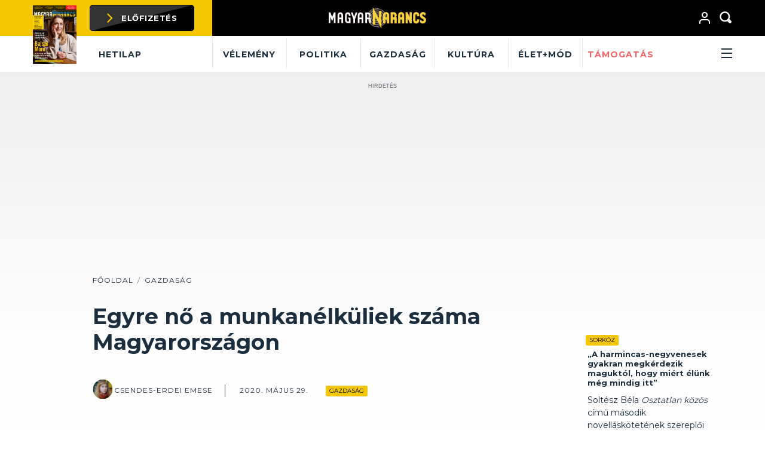

--- FILE ---
content_type: text/html; charset=UTF-8
request_url: https://magyarnarancs.hu/gazdasag/egyre-no-a-munkanelkuliek-szama-magyarorszagon-130262
body_size: 21229
content:

<!DOCTYPE html PUBLIC "-//W3C//DTD XHTML 1.0 Transitional//EN" "http://www.w3.org/TR/xhtml1/DTD/xhtml1-transitional.dtd">
<html xmlns="http://www.w3.org/1999/xhtml" xml:lang="hu">
<head>   

    <!-- Global site tag (gtag.js) - Google Analytics -->

    <script>
        window.dataLayer = window.dataLayer || [];
        function gtag(){dataLayer.push(arguments);}
        gtag('consent', 'default', {
            'ad_user_data': 'denied',
            'ad_personalization': 'denied',
            'ad_storage': 'denied',
            'analytics_storage': 'denied',
            'wait_for_update': 500,
        });
        gtag('js', new Date());
        gtag('config', 'G-67ZTPJWKTH');
    </script>

    <script>
        window.need_consent = window.need_consent || [];

        window.need_consent.push({
            script: function() {
            gtag('consent', 'update', {
                ad_user_data: 'granted',
                ad_personalization: 'granted',
                ad_storage: 'granted',
                analytics_storage: 'granted'
            });
            }
        });

        window.need_consent.push({
            attr: [
            {
                key: 'async',
                value: true
            },
            {
                key: 'src',
                value: 'https://www.googletagmanager.com/gtag/js?id=G-67ZTPJWKTH'
            }
            ]
        });

    </script>

    <!-- Google Tag Manager -->
    <script>(function(w,d,s,l,i){w[l]=w[l]||[];w[l].push({'gtm.start':
    new Date().getTime(),event:'gtm.js'});var f=d.getElementsByTagName(s)[0],
    j=d.createElement(s),dl=l!='dataLayer'?'&l='+l:'';j.async=true;j.src=
    'https://www.googletagmanager.com/gtm.js?id='+i+dl;f.parentNode.insertBefore(j,f);
    })(window,document,'script','dataLayer','GTM-MQHDNWG');</script>
    <!-- End Google Tag Manager -->

    <title>Egyre nő a munkan&eacute;lk&uuml;liek sz&aacute;ma Magyarorsz&aacute;gon | Magyar Narancs</title>
<meta charset="utf-8" >
<meta name="robots" content="index, follow, max-image-preview:large" >
<meta name="title" content="Egyre nő a munkan&eacute;lk&uuml;liek sz&aacute;ma Magyarorsz&aacute;gon | Magyar Narancs" >
<meta name="keywords" content="munkan&eacute;lk&uuml;lis&eacute;g" >
<meta name="description" content="Mi lesz azzal a 428 ezer emberrel, akinek nincs &aacute;ll&aacute;sa?" >
<meta property="og:title" content="Egyre nő a munkan&eacute;lk&uuml;liek sz&aacute;ma Magyarorsz&aacute;gon" >
<meta property="og:description" content="Mi lesz azzal a 428 ezer emberrel, akinek nincs &aacute;ll&aacute;sa?" >
<meta property="og:image" content="https://magyarnarancs.hu/data/generated/articles/130/1302/article-130262/munkanelkuliek_top_story_lead_focuspointcut_600100010x314100010.png" >
<meta property="og:site_name" content="Magyarnarancs.hu" >
<meta property="og:type" content="article" >
<meta property="og:url" content="https://magyarnarancs.hu/gazdasag/egyre-no-a-munkanelkuliek-szama-magyarorszagon-130262" >
<meta name="author" content="Csendes-Erdei Emese" >
<meta property="article:published_time" content="2020-05-29T19:00:00+02:00" >
<meta name="twitter:card" content="summary" >
<meta name="twitter:url" content="https://magyarnarancs.hu/gazdasag/egyre-no-a-munkanelkuliek-szama-magyarorszagon-130262" >
<meta name="twitter:title" content="Egyre nő a munkan&amp;eacute;lk&amp;uuml;liek sz&amp;aacute;ma Magyarorsz&amp;aacute;gon" >
<meta name="twitter:description" content="Mi lesz azzal a 428 ezer emberrel, akinek nincs &amp;aacute;ll&amp;aacute;sa?" >
<meta property="twitter:image" content="https://magyarnarancs.hu/data/generated/articles/130/1302/article-130262/munkanelkuliek_top_story_lead_fill_300x300.png?key=ZGI3ZDEwZDVlNmVmNTVmNDQ1NzQzOWZkNGMxNWE4MjI3ZjQ0NDBlMGRjZWExOGM1ZjEyMmQzYThlNGU4OThjYw==" >


    <meta http-equiv="content-type" content="text/html; charset=utf-8" />
    <meta name="viewport" content="width=device-width, initial-scale=1" />
    <meta http-equiv="X-UA-Compatible" content="IE=Edge" />

    <link rel="shortcut icon" href="/static/frontend/imgs/favicon.png" type="image/png" />

    <link rel="stylesheet" href="/static/frontend/css/custom-bootstrap.css?t=1764531300" />

    <link rel="stylesheet" type="text/css" href="/static/frontend/css/focuspoint.css?t=1764531300" />
    <link rel="stylesheet" type="text/css" href="/static/frontend/css/focuspoint-demo.css?t=1764531300" />

    <link rel="stylesheet" type="text/css" href="/static/css/site.css?t=1764531300" />
    <link rel="stylesheet" type="text/css" href="/static/frontend/css/font-awesome.css?t=1764531300" />

    <link rel="stylesheet" type="text/css" href="/static/js/flatpickr/dist/flatpickr.min.css?t=1764531300" />

            <link rel="canonical" href="https://magyarnarancs.hu/gazdasag/egyre-no-a-munkanelkuliek-szama-magyarorszagon-130262">
    
    <meta name="google-signin-client_id" content="494347759649-scprojqv4dapevn2cos8ipjr4trlemdf.apps.googleusercontent.com">

        <link type="text/css" href="/static/admin/plugins/focuspoint/focuspoint.css?t=1764531300" rel="stylesheet" />
    <link type="text/css" href="/static/admin/plugins/focuspoint/focuspoint-editor.css?t=1764531300" rel="stylesheet" />
            <link rel="stylesheet" type="text/css" href="/static/css/article.css?t=1764531300" />
        <!--[if lt IE 9]>
    <script type="text/javascript" src="http://html5shiv.googlecode.com/svn/trunk/html5.js"></script>
    <![endif]-->

    <link href="//cdn-images.mailchimp.com/embedcode/classic-10_7.css" rel="stylesheet" type="text/css">
    <style type="text/css">
      #mc_embed_signup{
        background:#fff;
        clear: left;
        font: 14px Helvetica, Arial, sans-serif;
        width: 300px;
      }

      #mc_embed_signup #mc-embedded-subscribe {
          color: #1C2E3D;
          background-color: #F5C701;
          border-color: #F5C701;
          font-weight: bold;
      }

      #mc_embed_signup #mc-embedded-subscribe:hover,
      #mc_embed_signup #mc-embedded-subscribe:focus {
          background-color: #c29e01;
          border-color: #c29e01;
      }
    </style>

    <script type="text/javascript">
      function getDevice() {
        let device;
        const userAgent = navigator.userAgent.toLowerCase();
        const isTablet = /(ipad|tablet|(android(?!.*mobile))|(windows(?!.*phone)(.*touch))|kindle|playbook|silk|(puffin(?!.*(IP|AP|WP))))/.test(userAgent);
        const isMobile = /iPhone|iPad|iPod|Android/i.test(userAgent);

        if(isMobile) {
            device = 'mobile';
        }

        /* if(isTablet) { // egyelőre csak mobil és desktop kell
            device='tablet';
        }*/

        if(/*!isTablet &&*/ !isMobile) {
            device = 'desktop';
        }

        return device;
    }

    window.device_type = getDevice();

    var description_view = false;
    var s = window.location.search.replace('?','');
    s = s.split('&');

    for(let i = 0;i<s.length;i++) {
        if(s[i].indexOf('adsDescription=') >=0) { 
            description_view = true;
            break;
        }
    }

    if(description_view) {
       document.head.insertAdjacentHTML("beforeend", `<style>
            .adsDescription{
                position: relative;
                background: #75e1e1;
                text-align: center;
                padding: 20px;
                margin-bottom: 20px;
                font-size: 16px;
            }
            .adsDescription span {
                position: absolute;
                top: 0;
                left: 0;
                background: white;
                padding: 5px;
                font-weight: bold;
                text-align: left;
            }
        </style>`);
    }

    window.GenerateEmbed = function(text, item) {
      if(!description_view) {
        document.write(text);
      } else {

        let banner = document.getElementById(item);

        var org_html = text.replace(/[\u00A0-\u9999<>\&]/g, function(i) {
          return '&#'+i.charCodeAt(0)+';';
        });
        
        var outer_html = '<div class="adsDescription">';
        var mt = 0;

        if(banner.parentElement.dataset.id && banner.parentElement.dataset.id.length > 0) {
          outer_html += '<span>ID: '+banner.parentElement.dataset.id;
          mt += 20;
        }

        outer_html += '</span>';
        outer_html += '<div style="margin-top: '+mt+'px; overflow: hidden; word-break: break-word;">'+org_html+'</div>';

        if(banner.parentElement.dataset.description) {
            outer_html += '<div style="text-align: left; margin: 30px -10px -10px; background: white; padding: 10px;">'+decodeURIComponent(atob(banner.dataset.description))+'</div>';
        }

        outer_html += '</div>';

        banner.parentElement.outerHTML = outer_html;
      }
    }

    </script>
    
    <!-- InMobi Choice. Consent Manager Tag v3.0 (for TCF 2.2) -->
<script type="text/javascript" async=true>
(function() {
 var host = 'magyarnarancs.hu';
 var element = document.createElement('script');
 var firstScript = document.getElementsByTagName('script')[0];
 var url = 'https://cmp.inmobi.com'
 .concat('/choice/', '2CFJPrqDGZcGN', '/', host, '/choice.js?tag_version=V3');
 var uspTries = 0;
 var uspTriesLimit = 3;
 element.async = true;
 element.type = 'text/javascript';
 element.src = url;
 firstScript.parentNode.insertBefore(element, firstScript);
 function makeStub() {
 var TCF_LOCATOR_NAME = '__tcfapiLocator';
 var queue = [];
 var win = window;
 var cmpFrame;
 function addFrame() {
 var doc = win.document;
 var otherCMP = !!(win.frames[TCF_LOCATOR_NAME]);
 if (!otherCMP) {
 if (doc.body) {
 var iframe = doc.createElement('iframe');
 iframe.style.cssText = 'display:none';
 iframe.name = TCF_LOCATOR_NAME;
 doc.body.appendChild(iframe);
 } else {
 setTimeout(addFrame, 5);
 }
 }
 return !otherCMP;
 }
 function tcfAPIHandler() {
 var gdprApplies;
 var args = arguments;
 if (!args.length) {
 return queue;
 } else if (args[0] === 'setGdprApplies') {
 if (
 args.length > 3 &&
 args[2] === 2 &&
 typeof args[3] === 'boolean'
 ) {
 gdprApplies = args[3];
 if (typeof args[2] === 'function') {
 args[2]('set', true);
 }
 }
 } else if (args[0] === 'ping') {
 var retr = {
 gdprApplies: gdprApplies,
 cmpLoaded: false,
 cmpStatus: 'stub'
 };
 if (typeof args[2] === 'function') {
 args[2](retr);
 }
 } else {
 if(args[0] === 'init' && typeof args[3] === 'object') {
 args[3] = Object.assign(args[3], { tag_version: 'V3' });
 }
 queue.push(args);
 }
 }
 function postMessageEventHandler(event) {
 var msgIsString = typeof event.data === 'string';
 var json = {};
 try {
 if (msgIsString) {
 json = JSON.parse(event.data);
 } else {
 json = event.data;
 }
 } catch (ignore) {}
 var payload = json.__tcfapiCall;
 if (payload) {
 window.__tcfapi(
 payload.command,
 payload.version,
 function(retValue, success) {
 var returnMsg = {
 __tcfapiReturn: {
 returnValue: retValue,
 success: success,
 callId: payload.callId
 }
 };
 if (msgIsString) {
 returnMsg = JSON.stringify(returnMsg);
 }
 if (event && event.source && event.source.postMessage) {
 event.source.postMessage(returnMsg, '*');
 }
 },
 payload.parameter
 );
 }
 }
 while (win) {
 try {
 if (win.frames[TCF_LOCATOR_NAME]) {
 cmpFrame = win;
 break;
 }
 } catch (ignore) {}
 if (win === window.top) {
 break;
 }
 win = win.parent;
 }
 if (!cmpFrame) {
 addFrame();
 win.__tcfapi = tcfAPIHandler;
 win.addEventListener('message', postMessageEventHandler, false);
 }
 };
 makeStub();
 function makeGppStub() {
 const CMP_ID = 10;
 const SUPPORTED_APIS = [
 '2:tcfeuv2',
 '6:uspv1',
 '7:usnatv1',
 '8:usca',
 '9:usvav1',
 '10:uscov1',
 '11:usutv1',
 '12:usctv1'
 ];
 window.__gpp_addFrame = function (n) {
 if (!window.frames[n]) {
 if (document.body) {
 var i = document.createElement("iframe");
 i.style.cssText = "display:none";
 i.name = n;
 document.body.appendChild(i);
 } else {
 window.setTimeout(window.__gpp_addFrame, 10, n);
 }
 }
 };
 window.__gpp_stub = function () {
 var b = arguments;
 __gpp.queue = __gpp.queue || [];
 __gpp.events = __gpp.events || [];
 if (!b.length || (b.length == 1 && b[0] == "queue")) {
 return __gpp.queue;
 }
 if (b.length == 1 && b[0] == "events") {
 return __gpp.events;
 }
 var cmd = b[0];
 var clb = b.length > 1 ? b[1] : null;
 var par = b.length > 2 ? b[2] : null;
 if (cmd === "ping") {
 clb(
 {
 gppVersion: "1.1", // must be “Version.Subversion”, current: “1.1”
 cmpStatus: "stub", // possible values: stub, loading, loaded, error
 cmpDisplayStatus: "hidden", // possible values: hidden, visible, disabled
 signalStatus: "not ready", // possible values: not ready, ready
 supportedAPIs: SUPPORTED_APIS, // list of supported APIs
 cmpId: CMP_ID, // IAB assigned CMP ID, may be 0 during stub/loading
 sectionList: [],
 applicableSections: [-1],
 gppString: "",
 parsedSections: {},
 },
 true
 );
 } else if (cmd === "addEventListener") {
 if (!("lastId" in __gpp)) {
 __gpp.lastId = 0;
 }
 __gpp.lastId++;
 var lnr = __gpp.lastId;
 __gpp.events.push({
 id: lnr,
 callback: clb,
 parameter: par,
 });
 clb(
 {
 eventName: "listenerRegistered",
 listenerId: lnr, // Registered ID of the listener
 data: true, // positive signal
 pingData: {
 gppVersion: "1.1", // must be “Version.Subversion”, current: “1.1”
 cmpStatus: "stub", // possible values: stub, loading, loaded, error
 cmpDisplayStatus: "hidden", // possible values: hidden, visible, disabled
 signalStatus: "not ready", // possible values: not ready, ready
 supportedAPIs: SUPPORTED_APIS, // list of supported APIs
 cmpId: CMP_ID, // list of supported APIs
 sectionList: [],
 applicableSections: [-1],
 gppString: "",
 parsedSections: {},
 },
 },
 true
 );
 } else if (cmd === "removeEventListener") {
 var success = false;
 for (var i = 0; i < __gpp.events.length; i++) {
 if (__gpp.events[i].id == par) {
 __gpp.events.splice(i, 1);
 success = true;
 break;
 }
 }
 clb(
 {
 eventName: "listenerRemoved",
 listenerId: par, // Registered ID of the listener
 data: success, // status info
 pingData: {
 gppVersion: "1.1", // must be “Version.Subversion”, current: “1.1”
 cmpStatus: "stub", // possible values: stub, loading, loaded, error
 cmpDisplayStatus: "hidden", // possible values: hidden, visible, disabled
 signalStatus: "not ready", // possible values: not ready, ready
 supportedAPIs: SUPPORTED_APIS, // list of supported APIs
 cmpId: CMP_ID, // CMP ID
 sectionList: [],
 applicableSections: [-1],
 gppString: "",
 parsedSections: {},
 },
 },
 true
 );
 } else if (cmd === "hasSection") {
 clb(false, true);
 } else if (cmd === "getSection" || cmd === "getField") {
 clb(null, true);
 }
 //queue all other commands
 else {
 __gpp.queue.push([].slice.apply(b));
 }
 };
 window.__gpp_msghandler = function (event) {
 var msgIsString = typeof event.data === "string";
 try {
 var json = msgIsString ? JSON.parse(event.data) : event.data;
 } catch (e) {
 var json = null;
 }
 if (typeof json === "object" && json !== null && "__gppCall" in json) {
 var i = json.__gppCall;
 window.__gpp(
 i.command,
 function (retValue, success) {
 var returnMsg = {
 __gppReturn: {
 returnValue: retValue,
 success: success,
 callId: i.callId,
 },
 };
 event.source.postMessage(msgIsString ? JSON.stringify(returnMsg) :
returnMsg, "*");
 },
 "parameter" in i ? i.parameter : null,
 "version" in i ? i.version : "1.1"
 );
 }
 };
 if (!("__gpp" in window) || typeof window.__gpp !== "function") {
 window.__gpp = window.__gpp_stub;
 window.addEventListener("message", window.__gpp_msghandler, false);
 window.__gpp_addFrame("__gppLocator");
 }
 };
 makeGppStub();
 var uspStubFunction = function() {
 var arg = arguments;
 if (typeof window.__uspapi !== uspStubFunction) {
 setTimeout(function() {
 if (typeof window.__uspapi !== 'undefined') {
 window.__uspapi.apply(window.__uspapi, arg);
 }
 }, 500);
 }
 };
 var checkIfUspIsReady = function() {
 uspTries++;
 if (window.__uspapi === uspStubFunction && uspTries < uspTriesLimit) {
 console.warn('USP is not accessible');
 } else {
 clearInterval(uspInterval);
 }
 };
 if (typeof window.__uspapi === 'undefined') {
 window.__uspapi = uspStubFunction;
 var uspInterval = setInterval(checkIfUspIsReady, 6000);
 }
})();
</script>
<!-- End InMobi Choice. Consent Manager Tag v3.0 (for TCF 2.2) -->

    <style>
        .qc-cmp-button {
            background: none;
            background-color: #F5C701 !important;
            border-color: #F5C701 !important;
        }
        .qc-cmp-button:hover {
            background-color: #1e4b73 !important;
            border-color: #F5C701 !important;
            color: #fff !important;
        }
        .qc-cmp-alt-action,
        .qc-cmp-link {
            color: #F5C701 !important;
        }
        .qc-cmp-button.qc-cmp-secondary-button:hover
        {
            border-color: transparent !important;
            background-color: #F5C701 !important;
        }
        .qc-cmp-button {
            color: #1F1F1F !important;
        }
        .qc-cmp-button.qc-cmp-secondary-button {
            color: #000000 !important;
        }
        .qc-cmp-button.qc-cmp-button.qc-cmp-secondary-button:hover {
            color:#ffffff !important;
        }
        .qc-cmp-button.qc-cmp-secondary-button {
            border-color: #FFFFFF !important;
            background-color: #FFFFFF !important;
        }
        .qc-cmp-ui,
        .qc-cmp-ui .qc-cmp-main-messaging,
        .qc-cmp-ui .qc-cmp-messaging,
        .qc-cmp-ui .qc-cmp-beta-messaging,
        .qc-cmp-ui .qc-cmp-title,
        .qc-cmp-ui .qc-cmp-sub-title,
        .qc-cmp-ui .qc-cmp-purpose-info,
        .qc-cmp-ui .qc-cmp-table,
        .qc-cmp-ui .qc-cmp-table-header,
        .qc-cmp-ui .qc-cmp-vendor-list,
        .qc-cmp-ui .qc-cmp-vendor-list-title {
            color: #ffffff !important;
        }
        .qc-cmp-ui a,
        .qc-cmp-ui .qc-cmp-alt-action,
        .qc-cmp-toggle-status  {
            color: #999999 !important;
        }
        .qc-cmp-ui {
            background-color: #2d2d2d !important;
        }
        .qc-cmp-publisher-purposes-table .qc-cmp-table-header {
            background-color: #2d2d2d !important;
        }
        .qc-cmp-publisher-purposes-table .qc-cmp-table-row {
            background-color: #2d2d2d !important;
        }
        .qc-cmp-vendor-list .qc-cmp-vendor-row {
            background-color: #2d2d2d !important;
        }
        .qc-cmp-vendor-list .qc-cmp-vendor-row-header {
            background-color: #2d2d2d !important;
        }
        .qc-cmp-small-toggle.qc-cmp-toggle-on,
        .qc-cmp-toggle.qc-cmp-toggle-on {
            background-color: #C0C0C0 !important;
            border-color: #C0C0C0 !important;
        }

        .fb-like > span {
            width: 100px !important;
        }

        .fb-like > span > iframe {
            width: auto !important;
            margin-top: 14px;
        }
    </style>

    <!-- Facebook Pixel Code -->
    <script>
      window.need_consent = window.need_consent || [];

      window.need_consent.push({
        script: function() {
          !function(f,b,e,v,n,t,s)
          {if(f.fbq)return;n=f.fbq=function(){n.callMethod?
          n.callMethod.apply(n,arguments):n.queue.push(arguments)};
          if(!f._fbq)f._fbq=n;n.push=n;n.loaded=!0;n.version='2.0';
          n.queue=[];t=b.createElement(e);t.async=!0;
          t.src=v;s=b.getElementsByTagName(e)[0];
          s.parentNode.insertBefore(t,s)}(window,document,'script',
          'https://connect.facebook.net/en_US/fbevents.js');

          fbq('init', '191572509373978');
          fbq('track', 'PageView');
        }
      });
    </script>
    <noscript>
    <img height="1" width="1"
    src="https://www.facebook.com/tr?id=191572509373978&ev=PageView
    &noscript=1"/>
    </noscript>
    <!-- End Facebook Pixel Code -->
      
   <!-- JSON for URL targeting -->
       <script type="application/bannerData" id="adData">    
    {"url":"\/gazdasag\/egyre-no-a-munkanelkuliek-szama-magyarorszagon-130262\/","uid":"130262","pageType":"article","keywords":["munkan\u00e9lk\u00fclis\u00e9g"],"category":"Politika","adult":0,"gSens":0,"locked":0,"extraData":[],"subscribed":0,"pr":0,"noads":0}    </script>


  <!-- End JSON for URL targeting -->    
    



</head>
<body class="article-page" itemscope itemtype="http://schema.org/Article">
<!-- Google Tag Manager (noscript) -->
<noscript><iframe src="https://www.googletagmanager.com/ns.html?id=GTM-MQHDNWG" height="0" width="0" style="display:none;visibility:hidden"></iframe></noscript>
<!-- End Google Tag Manager (noscript) -->


<div id="fb-root"></div>
<script async defer crossorigin="anonymous" src="https://connect.facebook.net/hu_HU/sdk.js#xfbml=1&version=v9.0&appId=381497983054336&autoLogAppEvents=1" nonce="p18Of4xO"></script><header class="slotHeader">
    <div class="top bg-dark">
        <div class="container">
            <div class="clearfix position-relative">
                <div class="pull-left">
                    <a href="/kereses" class="btn btn-small d-lg-none"><span class="fa fa-search"></span></a>
                </div>
                <div class="position-center"><a class="navbar-brand" href="/"><img src="/static/frontend/imgs/logo.png" alt="Magyar Narancs" /></a></div>
                <div class="pull-right mr--10">
                    <div class="fb-like mr-2 d-none d-lg-inline-block" data-href="https://www.facebook.com/magyarnarancs" data-width="" data-layout="button_count" data-action="like" data-size="small" data-share="false"></div>
                    <a href="/belepes" class="btn btn-small mx-1"><span class="icon icon-user"></span>
                                            </a>
                    <form action="/kereses" class="search-form d-none d-lg-inline-block">
                        <input type="text" name="search_txt" class="search-input" value="" placeholder="Keresés a Narancson" />
                        <button class="btn btn-small ml-1 btn-search"><span class="icon icon-search"></span></button>
                        <button class="btn btn-small ml-1 btn-close"><span class="icon icon-close"></span></button>
                    </form>
                    <button class="navbar-toggler btn ml-1 d-inline-block d-lg-none text-white" type="button" data-toggle="collapse" aria-controls="navbarSupportedContent" aria-expanded="false" aria-label="Toggle navigation">
                        <span class="icon icon-bars"><span></span><span></span><span></span></span>
                    </button>
                </div>
            </div>
        </div>
        <div class="container ujsag-wrapper position-relative d-none d-lg-block">
                            <div class="ujsag">
                    <a href="/lapszamok/mancs-37-evf-48-sz-1499" class="d-inline-block mt-1"><img src="/data/borito/8f881d4d836a14233332ed210beef95f.jpg" style="width:73px;" class="d-inline mr-4 mt-2" alt="hetilap borító" /></a>
                </div>
                        <div class="elofizetes position-absolute">
                <div class="text-left bg-yellow">
                    <div class="row justify-content-end">
                        <div class="col-lg-8 pl-2 pl-xl-0 pr-2x">
                            <a href="/elofizetes" class="btn btn-highlight"><span><i class="fa fa-angle-right"></i>Előfizetés</span></a>
                        </div>
                    </div>
                </div>
            </div>
            <div class="row felirat position-absolute">
                <div class="text-left bg-white">
                    <div class="row mr-0 justify-content-end">
                        <div class="col-lg-8 nav-item">
                            <a href="/lapszamok/mancs-37-evf-48-sz-1499" class="nav-link">Hetilap</a>
                        </div>
                    </div>
                </div>
            </div>
        </div>
    </div>
    <nav class="navbar navbar-expand-md d-none d-lg-block navbar-light bg-white">
        <div class="container">
            <div class="row justify-content-end">
                <div class="col-lg-9 pr-0 pl-30px">
                    <div class="collapse navbar-collapse">
                        <ul class="navbar-nav mr-auto row">
                                                                <li class="nav-item col">
                                        <a class="nav-link" href="/velemeny">Vélemény</a>
                                    </li>
                                                                        <li class="nav-item col">
                                        <a class="nav-link" href="/politika">Politika</a>
                                    </li>
                                                                        <li class="nav-item col">
                                        <a class="nav-link" href="/gazdasag">Gazdaság</a>
                                    </li>
                                                                        <li class="nav-item col">
                                        <a class="nav-link" href="/kultura">Kultúra</a>
                                    </li>
                                                                        <li class="nav-item col">
                                        <a class="nav-link" href="/elet_mod">Élet+mód</a>
                                    </li>
                                                                        <li class="nav-item col">
                                        <a class="nav-link text-highlight" href="/tamogatas">Támogatás</a>
                                    </li>
                                                                <li class="nav-item col pull-right dropdown">
                                <a class="nav-link px-0 text-right" href="#" id="navbarDropdown" role="button" data-toggle="dropdown" aria-haspopup="true" aria-expanded="false">
                                    <span class="icon icon-bars"><span></span><span></span><span></span></span>
                                </a>
                                <div class="dropdown-menu" aria-labelledby="navbarDropdown">
                                                                        <ul class="highlighted">
                                                                                    <li class="highlighted"><a class="dropdown-item text-highlight" href="https://magyarnarancs.hu/elofizetes"><span>Előfizetés</span></a></li>
                                                                                    <li class="highlighted"><a class="dropdown-item text-highlight" href="https://magyarnarancs.hu/tamogatas"><span>Támogatás</span></a></li>
                                                                                    <li class="highlighted"><a class="dropdown-item text-highlight" href="https://magyarnarancs.us7.list-manage.com/subscribe?u=24d747128bf4fd51e77df69c9&id=4b673e990d"><span>Hírlevél</span></a></li>
                                                                            </ul>
                                                                                                            <ul>
                                                                                    <li><a class="dropdown-item" href="/lapszamok"><span>Archívum</span></a></li>
                                                                                    <li><a class="dropdown-item" href="/belepes"><span>Bejelentkezés</span></a></li>
                                                                                    <li><a class="dropdown-item" href="/kultura/olvasokartya-245633"><span>Olvasókártya</span></a></li>
                                                                                    <li><a class="dropdown-item" href="kereses/cimke/innen-hova-226749"><span>Innen? Hová?</span></a></li>
                                                                                    <li><a class="dropdown-item" href="/kismagyarorszag"><span>Kis-Magyarország</span></a></li>
                                                                                    <li><a class="dropdown-item" href="/sorkoz"><span>Sorköz</span></a></li>
                                                                                    <li><a class="dropdown-item" href="/mikrofilm"><span>Mikrofilm</span></a></li>
                                                                                    <li><a class="dropdown-item" href="/feketelyuk"><span>Feketelyuk</span></a></li>
                                                                                    <li><a class="dropdown-item" href="/narancsblog"><span>Narancsblog</span></a></li>
                                                                                    <li><a class="dropdown-item" href="/szerzok"><span>Szerzőink</span></a></li>
                                                                                    <li><a class="dropdown-item" href="/kereses/cimke/minimumtizenegyes-985"><span>Minimum tizenegyes!</span></a></li>
                                                                            </ul>
                                                                    </div>
                            </li>
                        </ul>
                    </div>
                </div>
            </div>
        </div>
    </nav>
</header>
<nav class="navbar collapse navbar-collapse d-lg-none mobile-menu" id="navbarSupportedContent">
    <div class="navbar-wrapper">
        <button type="button" class="close" aria-label="Close">
            <span aria-hidden="true"><i class="icon icon-close"></i></span>
        </button>
        <ul class="nav nav-tabs row m-0" role="tablist">
            <li class="nav-item col p-0 text-center">
                <a class="nav-link active" id="home-tab" data-toggle="tab" href="#fomenu" role="tab" aria-controls="fomenu" aria-selected="true">Rovatok</a>
            </li>
            <li class="nav-item col p-0 text-center">
                <a class="nav-link" id="profile-tab" data-toggle="tab" href="#temak" role="tab" aria-controls="temak" aria-selected="false">Témák</a>
            </li>
        </ul>
        <div class="tab-content" id="myTabContent">
            <div class="tab-pane fade show active" id="fomenu" role="tabpanel" aria-labelledby="fomenu-tab">
                <ul class="navbar-nav">
                                                <li class="nav-item">
                                <a class="nav-link" href="/velemeny"><span>Vélemény</span></a>
                            </li>
                                                        <li class="nav-item">
                                <a class="nav-link" href="/politika"><span>Politika</span></a>
                            </li>
                                                        <li class="nav-item">
                                <a class="nav-link" href="/gazdasag"><span>Gazdaság</span></a>
                            </li>
                                                        <li class="nav-item">
                                <a class="nav-link" href="/kultura"><span>Kultúra</span></a>
                            </li>
                                                        <li class="nav-item">
                                <a class="nav-link" href="/elet_mod"><span>Élet+mód</span></a>
                            </li>
                                                        <li class="nav-item">
                                <a class="nav-link text-highlight" href="/tamogatas"><span>Támogatás</span></a>
                            </li>
                                            </ul>
            </div>
            <div class="tab-pane fade" id="temak" role="tabpanel" aria-labelledby="temak-tab">
                                    <ul class="navbar-nav highlighted">
                                                    <li><a class="text-highlight" href="https://magyarnarancs.hu/elofizetes"><span>Előfizetés</span></a></li>
                                                        <li><a class="text-highlight" href="https://magyarnarancs.hu/tamogatas"><span>Támogatás</span></a></li>
                                                        <li><a class="text-highlight" href="https://magyarnarancs.us7.list-manage.com/subscribe?u=24d747128bf4fd51e77df69c9&id=4b673e990d"><span>Hírlevél</span></a></li>
                                                </ul>
                                                        <ul class="navbar-nav">
                                                    <li><a class="" href="/lapszamok"><span>Archívum</span></a></li>
                                                        <li><a class="" href="/belepes"><span>Bejelentkezés</span></a></li>
                                                        <li><a class="" href="/kultura/olvasokartya-245633"><span>Olvasókártya</span></a></li>
                                                        <li><a class="" href="kereses/cimke/innen-hova-226749"><span>Innen? Hová?</span></a></li>
                                                        <li><a class="" href="/kismagyarorszag"><span>Kis-Magyarország</span></a></li>
                                                        <li><a class="" href="/sorkoz"><span>Sorköz</span></a></li>
                                                        <li><a class="" href="/mikrofilm"><span>Mikrofilm</span></a></li>
                                                        <li><a class="" href="/feketelyuk"><span>Feketelyuk</span></a></li>
                                                        <li><a class="" href="/narancsblog"><span>Narancsblog</span></a></li>
                                                        <li><a class="" href="/szerzok"><span>Szerzőink</span></a></li>
                                                        <li><a class="" href="/kereses/cimke/minimumtizenegyes-985"><span>Minimum tizenegyes!</span></a></li>
                                                </ul>
                                </div>
        </div>
        <div class="elofizetes-mobile">
                            <div class="nav-item">
                    <a href="/lapszamok/mancs-37-evf-48-sz-1499" class="nav-link">Hetilap</a>
                </div>
                <div class="ujsag">
                    <a href="/lapszamok/mancs-37-evf-48-sz-1499" class="d-inline-block"><img src="/data/borito/8f881d4d836a14233332ed210beef95f.jpg" alt="" /></a>
                </div>
                        <a href="/elofizetes" class="btn btn-active w-100 py-3 btn-shadow">Előfizetés</a>
        </div>
    </div>
</nav><main class="main "><div class="container"><div class="banner-wrapper mb-4 bgr" data-id="P1597F478B6778">
    <div class="banner " id="692c9c8b0bbbf">
                    <script type="text/javascript">
                if(window.device_type=='mobile') {
                    window.GenerateEmbed(unescape(""), "692c9c8b0bbbf");
                } else {
                    window.GenerateEmbed(unescape(""), "692c9c8b0bbbf");
                }
            </script>
            </div>
</div><div class="row justify-content-center "><div class="col-lg-9 article-wrapper slotDoubleColumn"><div class="article-container">
    <nav aria-label="breadcrumb">
        <ol class="breadcrumb">
            <li class="breadcrumb-item"><a href="/">Főoldal</a></li>
                            <li class="breadcrumb-item"><a href="/gazdasag">Gazdaság</a></li>
                        </ol>
    </nav>

    <article class="main-article ">
        <div class="card-body">
                        <h1 class="card-title">Egyre nő a munkanélküliek száma Magyarországon</h1>
                        <div class="card-info">
                <ul class="card-meta">
                                            <li><a href="/szerzo/ujsagiro/csendes-erdei-emese-14610" rel="author"><span class="focuspoint img-33x33" data-focus-x="0" data-focus-y="0" data-focus-w="325" data-focus-h="325"><img src="/data/Szerzoi_profilok/CSendes_Erdei_uj_focuspoint_33x33.jpg" class="rounded-circle" alt="Csendes-Erdei Emese" /></span><span class="author-name">Csendes-Erdei Emese</span></a></li>                                                                    <li><span>2020. május 29.</span></li>
                                        </ul>
                                    <h2 class="card-topic"><a href="/gazdasag">Gazdaság</a></h2>
                                <ul class="card-buttons">
                                                        </ul>
            </div>

            <div class="fb-like mb-4" data-href="https://magyarnarancs.hu/gazdasag/egyre-no-a-munkanelkuliek-szama-magyarorszagon-130262" data-layout="button_count" data-action="like" data-size="small" data-share="true"></div>

            <div class="article-lead">
                Mi lesz azzal a 428 ezer emberrel, akinek nincs állása?            </div>

            <div class="article-content-wrapper">
                <div class="share-box">
                    <ul class="list-group list-group-flush">
                                                <li class="list-group-item">Ajánlom</li>
                        <li class="list-group-item"><a class="facebook" href="https://www.facebook.com/sharer/sharer.php?u=https://magyarnarancs.hu/gazdasag/egyre-no-a-munkanelkuliek-szama-magyarorszagon-130262" id="fb-share" rel="nofollow" target="_blank" title="Share on Facebook"><i class="fa fa-facebook-square"></i><span class="counter"></span></a></li>
                        <li class="list-group-item d-block d-sm-none"><a href="fb-messenger://share/?link=https://magyarnarancs.hu/gazdasag/egyre-no-a-munkanelkuliek-szama-magyarorszagon-130262" rel="nofollow" target="_blank" title="Share on Messanger"><img src="/static/frontend/imgs/messenger.svg" style="width: 28px;"></a></li>
                                                <li class="list-group-item"><a class="email" href="mailto:?body=https://magyarnarancs.hu/gazdasag/egyre-no-a-munkanelkuliek-szama-magyarorszagon-130262" id="email-share" rel="nofollow" title="Share on email"><i class="fa fa-envelope"></i></a></li>
                    </ul>
                </div>

                <div class="article-content slotArticle">
                    <p>A legfrissebb adatok szerint 428 ezer embernek nincs munkája Magyarországon. A leginkább érintett ágazat a turizmus és vendéglátás, de a válság szinte egyik szektort sem kímélte. Még májusban is bőven hallani tömeges elbocsátásokról.</p><div class="banner-wrapper bgr mb-2 mt-2" data-id="P1597F478Bzona_1"><div class="banner zona-container" id="692c9c8b0d962"><script type="text/javascript">if(window.device_type=="mobile") {window.GenerateEmbed(unescape("%3Cdiv%20id%3D%22magyarnarancs_mobil_cikk_2%22%3E%3C%2Fdiv%3E"), "692c9c8b0d962");}else{window.GenerateEmbed(unescape("%3Cdiv%20id%3D%22magyarnarancs_pc_cikk_640_1%22%3E%3C%2Fdiv%3E"), "692c9c8b0d962");}</script></div></div> <p><a href="https://magyarnarancs.hu/elofizetes" target="_blank">Aktuális lapszámunkban</a> annak jártunk utána, hogy milyen mértékű Magyarországon a munkanélküliség, beleértve a földrajzi és ágazati adatokat is. Melyik szektor mikor lesz képes talpra állni?</p> <p>Részlet a cikkből:</p> <p><em>Országosan nagyjából 10 ezer főt küldhettek el a szállodaiparból – közölte megkeresésünkre Baldauf Csaba, a Magyar Szállodák és Éttermek Szövetségének általános alelnöke a szervezet által végzett felmérésre hivatkozva. Szerinte eltérő folyamatok várhatók vidéken és Budapesten. „Valószínűbb, hogy vidéken hamarabb kezd éledezni a szektor, mivel az idén jelentősebb lesz a belföldi turizmus, bár abban biztos vagyok, hogy nem ugyanakkora munkavállalói létszámmal indulnak újra a vidéki szálláshelyek sem, illetve sokan részmunkaidőben dolgoznak majd. Idén nyáron jó esetben 60–70 százalékon mennek majd a szállodák. Vidéken egy-másfél év lehet, amíg stabilizálódik a helyzet” – vetíti előre az alelnök, megjegyezve, hogy sok függ attól is, lesz-e a járványnak újabb felfutása. „Budapesten rosszabb a helyzet, itt addig nem áll vissza a régi rend, amíg az európai légi közlekedés nem jön helyre a korábbi forgalom 75 százalékáig. Minimum két évet mondanék a fővárosi szállodák tekintetében, amíg viszonylag helyzetbe jönnek. Az idén több nagyobb rendezvény elmarad – így a Sziget is –, nincsenek nemzetközi konferenciák, emiatt is kiesik a budapesti szállodák vendégkörének jó része” – mutat rá Baldauf Csaba.</em></p> <p><a href="https://magyarnarancs.hu/elofizetes" target="_blank"><strong>A teljes cikkért keresse az e heti Magyar Narancsot, amit megvásárolhat az újságárusoknál, nagyobb élelmiszerboltokban, benzinkutakon, vagy online. De még jobb, ha előfizet!</strong></a></p> <p><em> </em></p> <blockquote class="embedly-card"> <h4><a href="https://magyarnarancs.hu/elofizetes">Magyar Narancs</a></h4> <p>Kedves Olvasóink, köszönjük kérdésüket, a körülményekhez képest jól vagyunk, és reméljük, Önök is. Miközben hazánk a demokrácia érett, sőt túlérett szakaszába lép, dolgozunk. Cikkeket írunk otthon és nem otthon, laptopon, PC-n és vasalódeszkán, belföldön, külföldön és másutt, és igyekszünk okosnak és szépnek maradni. De mit hoz a jövő?</p> </blockquote></p>
                    <div class="fb-like" data-href="https://magyarnarancs.hu/gazdasag/egyre-no-a-munkanelkuliek-szama-magyarorszagon-130262" data-layout="button_count" data-action="like" data-size="small" data-share="true"></div>

                    
                                            <div class="banner-wrapper bgr mb-2 mt-2" data-id="P1597F478B6801">
                            <div class="banner zona-container" id="692c9c8b0ec11">
                                <script type="text/javascript">
                                    if(window.device_type=='mobile') {
                                        window.GenerateEmbed(unescape("%3Cdiv%20id%3D%22magyarnarancs_mobil_cikk_3%22%3E%3C%2Fdiv%3E"), "692c9c8b0ec11");
                                    } else {
                                        window.GenerateEmbed(unescape("%3Cdiv%20id%3D%22magyarnarancs_pc_cikk_640_2_cikk_alatt%22%3E%3C%2Fdiv%3E"), "692c9c8b0ec11");
                                    }
                                </script>
                            </div>
                        </div>
                                    </div>

                            </div>

                        <ul class="tags my-5">
                                    <li><a href="/kereses/cimke/munkanelkuliseg-2763">munkanélküliség</a></li>
                                </ul>
                                </div>
    </article>

    </div><div class="banner-wrapper " data-id="P1597F478B6800">
    <div class="banner " id="692c9c8b0eead">
                    <script type="text/javascript">
                if(window.device_type=='mobile') {
                    window.GenerateEmbed(unescape("%3C%21--%20empty%20--%3E"), "692c9c8b0eead");
                } else {
                    window.GenerateEmbed(unescape(""), "692c9c8b0eead");
                }
            </script>
            </div>
</div><div class="article-container my-5">
        <div class="row justify-content-between prev-next-articles">
                            <div class="col-12 col-sm-6 col-md-5 text-left d-none d-sm-block">
                    <a href="/gazdasag/hatalmas-veszteseggel-szunt-meg-a-ripost-kiadoja-130257">
                        <span class="prev-article"><span class="fa fa-angle-left"></span>Előző cikk a rovatban</span>
                        <span class="media">
                                                            <span class="focuspoint img-70x70" data-focus-x="0" data-focus-y="0" data-focus-w="1250" data-focus-h="724">
                                    <img src="/data/articles/130/1302/article-130257/ripost2_top_story_lead_focuspoint_70x70.jpg?key=ZDc2ZmE5MmUxMDEzZWNkODIzZmMxZjM2NjlkZTg0NmQ3MDYwYzM5YzA0ODJkM2RmMWYzOGEzOGE5OTQyZWJlNw==" class="mr-3" alt="Hatalmas veszteséggel szűnt meg a Ripost kiadója">
                                </span>
                                                            <span class="media-body">Hatalmas veszteséggel szűnt meg a Ripost kiadója</span>
                        </span>
                    </a>
                </div>
                                            <div class="col-12 col-sm-6 col-md-5 text-right">
                    <a href="/gazdasag/meszaros-12-milliard-forint-osztalekot-vesz-ki-a-meszaros-es-meszaros-kft-bol-130363">
                        <span class="next-article">Következő cikk a rovatban<span class="fa fa-angle-right"></span></span>
                        <span class="media">
                            <span class="media-body">Mészáros 12 milliárd forint osztalékot vesz ki a Mészáros és Mészáros Kft-ből</span>
                                                            <span class="focuspoint img-70x70" data-focus-x="0" data-focus-y="0" data-focus-w="1250" data-focus-h="724">
                                    <img src="/data/articles/130/1303/article-130363/00584308_top_story_lead_focuspoint_70x70.jpeg?key=MGQ2MjhmYjVjMGVlZTEyZmY2ZjgxYzY4NjczMDYxMjJjZGQyYmIxMTQxOTMyOGE1NjFhODJhZGY2ZmJmNTJlNw==" class="mr-3" alt="Mészáros 12 milliárd forint osztalékot vesz ki a Mészáros és Mészáros Kft-ből">
                                </span>
                                                            </span>
                    </a>
                </div>
                        </div>
    </div></div><div class="col-lg-3 sidebar-wrapper">
    <aside><div class="topic "><div class="row justify-content-center slotSingleColumn"><div class="article-list list col-12 col-sm col-md col-lg  ">
        <article class="card">

                            <div class="card-img-top">
                    <a href="/sorkoz/a-harmincas-negyvenesek-gyakran-megkerdezik-maguktol-hogy-miert-elunk-meg-mindig-itt-277990" class="img-wrapper focuspoint" data-focus-x="0" data-focus-y="0" data-focus-w="1140" data-focus-h="640">
                        <img src="/data/articles/277/2779/article-277990/Sorkoz_Asatas_focuspoint_768x432.jpg" class="focuspoint" alt="„A harmincas-negyvenesek gyakran megkérdezik maguktól, hogy miért élünk még mindig itt”" loading="lazy"/>
                    </a>
                </div>
                
            <div class="card-body">
                <div class="card-header-wrapper">
                                            <h2 class="card-topic"><a href="/sorkoz">Sorköz</a></h2>
                                        </div>
                <h3 class="card-title"><a href="/sorkoz/a-harmincas-negyvenesek-gyakran-megkerdezik-maguktol-hogy-miert-elunk-meg-mindig-itt-277990">„A harmincas-negyvenesek gyakran megkérdezik maguktól, hogy miért élünk még mindig itt”</a></h3>
                                    <ul class="card-meta">
                                                    <li><a class="szerzo" href="/szerzo/ujsagiro/bajnai-marcell-229200" rel="author">Bajnai Marcell</a></li>
                                                        <li><span>2025. november 30.</span></li>
                                                </ul>
                                        <div class="card-text"><p>Soltész Béla <em>Osztatlan közös</em> című második novelláskötetének szereplői átlagos emberek, akik a 2020-as évek rossz közhangulata ellenére, a polikrízis közepette próbálnak boldogulni. Generációs tapasztalatokról és az élet minden területére beférkőző politikáról is beszélgettünk a szerzővel, aki társadalomtudósként a migráció hatásait kutatja, dél-amerikai kalandjairól pedig útleírásaiban számolt be.</p></div>
                                </div>
        </article>
        <article class="card">

                            <div class="card-img-top">
                    <a href="/narancsblog/koszonjuk-meg-a-fidesznek-a-sok-sok-leleplezest-277987" class="img-wrapper focuspoint" data-focus-x="0" data-focus-y="0" data-focus-w="1536" data-focus-h="1024">
                        <img src="/data/articles/277/2779/article-277987/leleplezes_focuspoint_768x432.jpg" class="focuspoint" alt="Köszönjük meg a Fidesznek a sok-sok leleplezést!" loading="lazy"/>
                    </a>
                </div>
                
            <div class="card-body">
                <div class="card-header-wrapper">
                                            <h2 class="card-topic"><a href="/narancsblog">Narancsblog</a></h2>
                                        </div>
                <h3 class="card-title"><a href="/narancsblog/koszonjuk-meg-a-fidesznek-a-sok-sok-leleplezest-277987">Köszönjük meg a Fidesznek a sok-sok leleplezést!</a></h3>
                                    <ul class="card-meta">
                                                    <li><a class="szerzo" href="/szerzo/ujsagiro/feko-adam-229707" rel="author">Fekő Ádám</a></li>
                                                        <li><span>2025. november 30.</span></li>
                                                </ul>
                                        <div class="card-text"><p>A Fidesz számára úgy kell a titkos terveket szövő ellenség leleplezése, mint a levegő: egyszerre mutat rá az ellenség vélt szándékaira, és tereli el a figyelmet önmaga alkalmatlanságáról. De hogyan lehet leleplezni hetente valamit, amit már mindenki tud? Hányféle leleplezés van? És hogy jön ide a konyhában ügyködő Magyar Péter? Ezt fejtettük meg.</p></div>
                                </div>
        </article>
</div><div class="banner-wrapper " data-id="P1597F478B7301">
    <div class="banner " id="692c9c8b14674">
                    <script type="text/javascript">
                if(window.device_type=='mobile') {
                    window.GenerateEmbed(unescape(""), "692c9c8b14674");
                } else {
                    window.GenerateEmbed(unescape("%3Ca%20href%3D%22%20https%3A%2F%2Fmagyarnarancs.hu%2Fsorkoz%22%20target%3D%22_blank%22%3E%3Cimg%20src%3D%22%20https%3A%2F%2Fmagyarnarancs.hu%2Fdata%2FSORKOZ_banner.jpg%20%22%20width%3D%22250%22%20height%3D%22185%22%20alt%3D%22%22%2F%3E%3C%2Fa%3E"), "692c9c8b14674");
                }
            </script>
            </div>
</div><div class="banner-wrapper mt-3 mb-3 banner-300" data-id="P1597F478B6810">
    <div class="banner " id="692c9c8b14823">
                    <script type="text/javascript">
                if(window.device_type=='mobile') {
                    window.GenerateEmbed(unescape("%3C%21--%20empty%20--%3E"), "692c9c8b14823");
                } else {
                    window.GenerateEmbed(unescape("%3Cdiv%20id%3D%22magyarnarancs_pc_cikk_300x600_1%22%3E%3C%2Fdiv%3E"), "692c9c8b14823");
                }
            </script>
            </div>
</div><div class="banner-wrapper mb-3" data-id="P1597F478B6811">
    <div class="banner " id="692c9c8b149d3">
                    <script type="text/javascript">
                if(window.device_type=='mobile') {
                    window.GenerateEmbed(unescape(""), "692c9c8b149d3");
                } else {
                    window.GenerateEmbed(unescape("%3Ca%20href%3D%22https%3A%2F%2Fmagyarnarancs.us7.list-manage.com%2Fsubscribe%3Fu%3D24d747128bf4fd51e77df69c9%26id%3D4b673e990d%22%20target%3D%22_blank%22%3E%3Cimg%20src%3D%22%2Fdata%2FHirlevel_MaNcs_banner_minden_csut_250px.jpg%22%20width%3D%22250%22%20height%3D%22250%22%20alt%3D%22%22%2F%3E%3C%2Fa%3E"), "692c9c8b149d3");
                }
            </script>
            </div>
</div><div class="article-list list col-12 col-sm col-md col-lg  ">
        <article class="card">

                            <div class="card-img-top">
                    <a href="/publicisztika/pont-az-tortent-orbannal-a-interjukorutjan-amit-evekig-probalt-elkerulni-277984" class="img-wrapper focuspoint" data-focus-x="0" data-focus-y="0" data-focus-w="2000" data-focus-h="1334">
                        <img src="/data/D_MTI20251107004_focuspoint_768x432.jpg" class="focuspoint" alt="Pont az történt Orbánnal a interjúkörútján, amit évekig próbált elkerülni" loading="lazy"/>
                    </a>
                </div>
                
            <div class="card-body">
                <div class="card-header-wrapper">
                                            <h2 class="card-topic"><a href="/publicisztika">Publicisztika</a></h2>
                                        </div>
                <h3 class="card-title"><a href="/publicisztika/pont-az-tortent-orbannal-a-interjukorutjan-amit-evekig-probalt-elkerulni-277984">Pont az történt Orbánnal a interjúkörútján, amit évekig próbált elkerülni</a></h3>
                                    <ul class="card-meta">
                                                    <li><a class="szerzo" href="/szerzo/ujsagiro/beres-mate-17568" rel="author">Béres Máté</a></li>
                                                        <li><span>2025. november 29.</span></li>
                                                </ul>
                                        <div class="card-text">A kormányváltás esélyétől megrettenve Orbán Viktor nekiállt interjúkat adni, és tett pár olyan állítást, melyekkel lerombolta azt a képet, miszerint egy lenyűgözően felkészült, kikezdhetetlen elme lenne. Tizenhat évnyi kormányzás ellenére is úgy tűnik, a miniszterelnök tudása kritikus területeken erősen hiányos. </div>
                                </div>
        </article>
        <article class="card">

                            <div class="card-img-top">
                    <a href="/kismagyarorszag/lazar-dontesevel-vegul-csak-bekes-megye-kaparintotta-meg-a-szabadkigyosi-wenckheim-kastelyt-277988" class="img-wrapper focuspoint" data-focus-x="0" data-focus-y="0" data-focus-w="1000" data-focus-h="667">
                        <img src="/data/2024_33_print_kepek/2433_WenckheimKkastely-MTI-001_focuspoint_768x432.jpg" class="focuspoint" alt="Lázár döntésével végül csak Békés megye kaparintotta meg a szabadkígyósi Wenckheim-kastélyt" loading="lazy"/>
                    </a>
                </div>
                
            <div class="card-body">
                <div class="card-header-wrapper">
                                            <h2 class="card-topic"><a href="/kismagyarorszag">Kis-Magyarország</a></h2>
                                        </div>
                <h3 class="card-title"><a href="/kismagyarorszag/lazar-dontesevel-vegul-csak-bekes-megye-kaparintotta-meg-a-szabadkigyosi-wenckheim-kastelyt-277988">Lázár döntésével végül csak Békés megye kaparintotta meg a szabadkígyósi Wenckheim-kastélyt</a></h3>
                                    <ul class="card-meta">
                                                    <li><a class="szerzo" href="/szerzo/ujsagiro/bod-tamas-6404" rel="author">Bod Tamás</a></li>
                                                        <li><span>2025. november 29.</span></li>
                                                </ul>
                                        <div class="card-text"><p class="NoSpacing">A kastélyprogram pályázatán nyertes Hódmezővásárhelyet utólag, jogszabályellenesen ütötték ki a nyeregből, de Márki-Zay Péter szerint az a legfontosabb, hogy az oligarchák nem lopták el a kastélyt.</p></div>
                                </div>
        </article>
        <article class="card">

                            <div class="card-img-top">
                    <a href="/kismagyarorszag/nemcsak-koltsegvetesi-biztost-hanem-asz-vizsgalatot-es-buntetest-is-kapott-oroshaza-277989" class="img-wrapper focuspoint" data-focus-x="0" data-focus-y="0" data-focus-w="1200" data-focus-h="674">
                        <img src="/data/articles/250/2508/article-250806/Oroshaza_focuspoint_768x432.jpg" class="focuspoint" alt="Nemcsak költségvetési biztost, hanem ÁSZ-vizsgálatot és büntetést is kapott Orosháza" loading="lazy"/>
                    </a>
                </div>
                
            <div class="card-body">
                <div class="card-header-wrapper">
                                            <h2 class="card-topic"><a href="/kismagyarorszag">Kis-Magyarország</a></h2>
                                        </div>
                <h3 class="card-title"><a href="/kismagyarorszag/nemcsak-koltsegvetesi-biztost-hanem-asz-vizsgalatot-es-buntetest-is-kapott-oroshaza-277989">Nemcsak költségvetési biztost, hanem ÁSZ-vizsgálatot és büntetést is kapott Orosháza</a></h3>
                                    <ul class="card-meta">
                                                    <li><a class="szerzo" href="/szerzo/ujsagiro/bod-tamas-6404" rel="author">Bod Tamás</a></li>
                                                        <li><span>2025. november 28.</span></li>
                                                </ul>
                                        <div class="card-text"><p class="NoSpacing">Nincs elég baja Békés megye egykor virágzó ipari centrumának, Orosházának, amhova nemrégiben költségvetési biztost neveztek ki. Állami számvevőszéki vizsgálat is folyik az önkormányzatnál, a korábbi fideszes vezetés miatt súlyos visszafizetési kötelezettségek terhelik, ráadásul kormánypárti településekkel ellentétben egyelőre nem kap pótlólagos forrásokat a működésére.</p></div>
                                </div>
        </article>
        <article class="card">

                            <div class="card-img-top">
                    <a href="/mikrofilm/trump-keresere-folytatodhat-jackie-chan-akciofilm-sorozata-277986" class="img-wrapper focuspoint" data-focus-x="0" data-focus-y="0" data-focus-w="1200" data-focus-h="800">
                        <img src="/data/articles/277/2779/article-277986/Csucsformaban_es_Trump_focuspoint_768x432.jpg" class="focuspoint" alt="Trump kérésére folytatódhat Jackie Chan akciófilm-sorozata" loading="lazy"/>
                    </a>
                </div>
                
            <div class="card-body">
                <div class="card-header-wrapper">
                                            <h2 class="card-topic"><a href="/mikrofilm">Mikrofilm</a></h2>
                                        </div>
                <h3 class="card-title"><a href="/mikrofilm/trump-keresere-folytatodhat-jackie-chan-akciofilm-sorozata-277986">Trump kérésére folytatódhat Jackie Chan akciófilm-sorozata</a></h3>
                                    <ul class="card-meta">
                                                    <li><a class="szerzo" href="/szerzo/ujsagiro/gabor-aron-19154" rel="author">Gábor Áron</a></li>
                                                        <li><span>2025. november 28.</span></li>
                                                </ul>
                                        <div class="card-text"><p>A negyedik <em>Csúcsformában</em>t egyenesen az Amerikai Egyesült Államok elnöke kérvényezte, ráadásul nem ez az első megnyilvánulása, amivel befolyásolni próbálja Hollywoodot.</p></div>
                                </div>
        </article>
</div><div class="banner-wrapper banner-300" data-id="P1597F478B6807">
    <div class="banner " id="692c9c8b1841e">
                    <script type="text/javascript">
                if(window.device_type=='mobile') {
                    window.GenerateEmbed(unescape("%3C%21--%20empty%20--%3E"), "692c9c8b1841e");
                } else {
                    window.GenerateEmbed(unescape("%3Cdiv%20id%3D%22magyarnarancs_pc_cikk_300x600_2_sticky%22%3E%3C%2Fdiv%3E"), "692c9c8b1841e");
                }
            </script>
            </div>
</div><div class="static-wrapper mt-3 mb-3">
    <div class="static static-shadow no-border">
        <div style="width: 100%;">
<div class="fb-page" data-href="https://www.facebook.com/magyarnarancs" data-tabs="timeline" data-width="250" data-height="" data-small-header="false" data-adapt-container-width="true" data-hide-cover="false" data-show-facepile="true">
<blockquote class="fb-xfbml-parse-ignore" cite="https://www.facebook.com/magyarnarancs"><a href="https://www.facebook.com/magyarnarancs">Magyar Narancs</a></blockquote>
</div>
</div>    </div>
</div></div></div></aside>
</div></div></div><div class="article-slider">

    <div class="container">
        <div class="row justify-content-end">
            <div class="col-lg-11">
                <div class="header-wrapper mb-3">
                    <h3>Figyelmébe ajánljuk</h3>
                </div>
            </div>
        </div>
        <div class="horizontal-swiper-container">
            <div class="row article-slider-container swiper-container">
                                        <div class="col-12 col-sm-6 col-md-4 col-lg-3 article-list default">
                            <article class="card">

                                                                    <div class="card-img-top">
                                        <a href="/sorkoz/ket-felolvasoesemeny-is-koszonti-gyulan-krasznahorkai-laszlot-277985" class="img-wrapper focuspoint" data-focus-x="0" data-focus-y="0" data-focus-w="2000" data-focus-h="1334">
                                            <img src="/data/d8e246ef-d3a6-424f-8613-4c54122beed7_focuspoint_768x432.jpg" class="focuspoint" alt="Két felolvasóesemény is köszönti Gyulán Krasznahorkai Lászlót" />
                                        </a>
                                    </div>
                                    
                                <div class="card-body">
                                    <div class="card-header-wrapper">
                                                                            <h4 class="card-topic"><a href="/sorkoz">Sorköz</a></h4>
                                                                            </div>
                                    <h3 class="card-title"><a href="/sorkoz/ket-felolvasoesemeny-is-koszonti-gyulan-krasznahorkai-laszlot-277985">Két felolvasóesemény is köszönti Gyulán Krasznahorkai Lászlót</a></h3>
                                                                            <ul class="card-meta">
                                                                                            <li><a class="szerzo" href="/szerzo/ujsagiro/bod-tamas-6404" rel="author">Bod Tamás</a></li>
                                                                                        </ul>
                                                                            <div class="card-text"><p class="NoSpacing">Az irodalmi Nobel-díj átadása előtt két nappal civilek, a stockholmi ünnepség másnapján az önkormányzat köszönti felolvasással a békési város szülöttét.</p></div>
                                </div>
                            </article>
                        </div>
                                        <div class="col-12 col-sm-6 col-md-4 col-lg-3 article-list default">
                            <article class="card">

                                                                    <div class="card-img-top">
                                        <a href="/kulpol/felreertes-hogy-moszkva-betartana-a-bekemegallapodast-277983" class="img-wrapper focuspoint" data-focus-x="0" data-focus-y="0" data-focus-w="2000" data-focus-h="1333">
                                            <img src="/data/articles/277/2779/article-277983/K_EPA20250806117_focuspoint_768x432.jpg" class="focuspoint" alt="„Félreértés, hogy Moszkva betartaná a békemegállapodást” " />
                                        </a>
                                    </div>
                                    
                                <div class="card-body">
                                    <div class="card-header-wrapper">
                                                                            <h4 class="card-topic"><a href="/kulpol">Külpol</a></h4>
                                                                            </div>
                                    <h3 class="card-title"><a href="/kulpol/felreertes-hogy-moszkva-betartana-a-bekemegallapodast-277983">„Félreértés, hogy Moszkva betartaná a békemegállapodást” </a></h3>
                                                                            <ul class="card-meta">
                                                                                            <li><a class="szerzo" href="/szerzo/ujsagiro/csabai-mate-15204" rel="author">Csabai Máté</a></li>
                                                                                        </ul>
                                                                            <div class="card-text"><p>Az amerikai békemissziót inkább a pánik, mint tudatos stratégia mozgatja, Orbán Viktor moszkvai látogatása pedig csak Putyin igazolására szolgál és Európa egységének gyengítését szolgálja. Fedinec Csilla Ukrajna-kutatóval elemeztük az elmúlt másfél hét eseményeit.</p></div>
                                </div>
                            </article>
                        </div>
                                        <div class="col-12 col-sm-6 col-md-4 col-lg-3 article-list default">
                            <article class="card">

                                                                    <div class="card-img-top">
                                        <a href="/belpol/rendorok-a-drograzziakrol-egy-nagy-fsag-az-egesz-egyertelmu-valasztasi-fogas-277944" class="img-wrapper focuspoint" data-focus-x="0" data-focus-y="0" data-focus-w="1340" data-focus-h="766">
                                            <img src="/data/11_1__focuspoint_768x432.jpg" class="focuspoint" alt="Rendőrök a drograzziákról: „Egy nagy f.ság az egész, egyértelmű választási fogás”" />
                                        </a>
                                    </div>
                                    
                                <div class="card-body">
                                    <div class="card-header-wrapper">
                                                                            <h4 class="card-topic"><a href="/belpol">Belpol</a></h4>
                                                                            </div>
                                    <h3 class="card-title"><a href="/belpol/rendorok-a-drograzziakrol-egy-nagy-fsag-az-egesz-egyertelmu-valasztasi-fogas-277944">Rendőrök a drograzziákról: „Egy nagy f.ság az egész, egyértelmű választási fogás”</a></h3>
                                                                            <ul class="card-meta">
                                                                                            <li><a class="szerzo" href="/szerzo/ujsagiro/beres-mate-17568" rel="author">Béres Máté</a></li>
                                                                                        </ul>
                                                                            <div class="card-text">Ha a hatalom kábítószerfogyasztókat akar keresni az éjszakában, akkor találni is fog, ergó könnyen „eredményt mutat fel”. Viszont az állománynak tele a hócipője azzal, hogy politikai célokra használják őket, állítják rendőr forrásaink.</div>
                                </div>
                            </article>
                        </div>
                                        <div class="col-12 col-sm-6 col-md-4 col-lg-3 article-list default">
                            <article class="card">

                                                                    <div class="card-img-top">
                                        <a href="/kritika/tej-277965" class="img-wrapper focuspoint" data-focus-x="0" data-focus-y="0" data-focus-w="1000" data-focus-h="667">
                                            <img src="/data/2025_48_print_kepek/2548_film_Vermiglio_focuspoint_768x432.jpg" class="focuspoint" alt="Tej  " />
                                        </a>
                                    </div>
                                    
                                <div class="card-body">
                                    <div class="card-header-wrapper">
                                                                            <h4 class="card-topic"><a href="/kritika">Kritika</a></h4>
                                                                            </div>
                                    <h3 class="card-title"><a href="/kritika/tej-277965">Tej  </a></h3>
                                                                            <ul class="card-meta">
                                                                                            <li><a class="szerzo" href="/szerzo/ujsagiro/tpp-8331" rel="author">TPP</a></li>
                                                                                        </ul>
                                                                            <div class="card-text"><p>Némi hajnali bevezetés után egy erősen szimbolikus képpel indul a film. Tejet mér egy asszonykéz egyre idősebb gyerekei csupraiba. A kezek egyre nagyobbak, és egyre feljebb tartják a változatlan méretű csuprokat. Aztán szótlanul reggelizik a család. Nyolc gyerek, húsztól egyévesig.</p></div>
                                </div>
                            </article>
                        </div>
                                        <div class="col-12 col-sm-6 col-md-4 col-lg-3 article-list default">
                            <article class="card">

                                                                    <div class="card-img-top">
                                        <a href="/kritika/dal-a-korbacsolasrol-277964" class="img-wrapper focuspoint" data-focus-x="0" data-focus-y="0" data-focus-w="1000" data-focus-h="666">
                                            <img src="/data/2025_48_print_kepek/2548_IrigyVariete_SzaboReka_001-2_focuspoint_768x432.jpg" class="focuspoint" alt="Dal a korbácsolásról  " />
                                        </a>
                                    </div>
                                    
                                <div class="card-body">
                                    <div class="card-header-wrapper">
                                                                            <h4 class="card-topic"><a href="/kritika">Kritika</a></h4>
                                                                            </div>
                                    <h3 class="card-title"><a href="/kritika/dal-a-korbacsolasrol-277964">Dal a korbácsolásról  </a></h3>
                                                                            <ul class="card-meta">
                                                                                            <li><a class="szerzo" href="/szerzo/ujsagiro/turbuly-lilla-230559" rel="author">Turbuly Lilla</a></li>
                                                                                        </ul>
                                                                            <div class="card-text"><p>„Elégedetlen vagy a családoddal? (…) Rendelj NUKLEÁRIS CSALÁDOT az EMU-ról! Hagyományos értékek! Az apa férfi, az anya nő! Háromtól húsz gyerme­kig bővíthető, szja-mentesség, vidéki csok! Bővített csomagunkban: nagymama a vármegyében! Emelt díjas ajánlatunk: főállású anya és informatikus apa – hűséges társ, szenvedélye a család!”</p></div>
                                </div>
                            </article>
                        </div>
                                        <div class="col-12 col-sm-6 col-md-4 col-lg-3 article-list default">
                            <article class="card">

                                                                    <div class="card-img-top">
                                        <a href="/kritika/sotet-es-szenvedelyes-seta-277963" class="img-wrapper focuspoint" data-focus-x="0" data-focus-y="0" data-focus-w="1000" data-focus-h="667">
                                            <img src="/data/2025_48_print_kepek/2548_kekszakallu-rs9-foto_Buzasi-OrszagAnna_focuspoint_768x432.jpg" class="focuspoint" alt="Sötét és szenvedélyes séta  " />
                                        </a>
                                    </div>
                                    
                                <div class="card-body">
                                    <div class="card-header-wrapper">
                                                                            <h4 class="card-topic"><a href="/kritika">Kritika</a></h4>
                                                                            </div>
                                    <h3 class="card-title"><a href="/kritika/sotet-es-szenvedelyes-seta-277963">Sötét és szenvedélyes séta  </a></h3>
                                                                            <ul class="card-meta">
                                                                                            <li><a class="szerzo" href="/szerzo/ujsagiro/turbuly-lilla-230559" rel="author">Turbuly Lilla</a></li>
                                                                                        </ul>
                                                                            <div class="card-text"><p>Volt már korábban egy emlékezetes sétálószínházi előadása az Anyaszínháznak az RS9-ben: a <em>Budapest fölött az ég.</em> Ott az indokolta a mozgást, hogy a történet a város különböző pontjain játszódik. Itt a vár hét titkot rejtő terme kínálja magát a vándorláshoz. Az RS9 helyszínei, a boltozatos pincehelyiségek, az odavezető meredek lépcső, ez a föld alatti világ hangulatában nagyon is illik a darabhoz.</p></div>
                                </div>
                            </article>
                        </div>
                                        <div class="col-12 col-sm-6 col-md-4 col-lg-3 article-list default">
                            <article class="card">

                                                                    <div class="card-img-top">
                                        <a href="/kritika/egymasra-rajzolt-kepek-277961" class="img-wrapper focuspoint" data-focus-x="0" data-focus-y="0" data-focus-w="1000" data-focus-h="667">
                                            <img src="/data/2025_48_print_kepek/2548_LEAD_Ciprian-Muresan-and-Adam-Szell-at-Horizont-Gallery-Budapest_32_focuspoint_768x432.jpg" class="focuspoint" alt="Egymásra rajzolt képek  " />
                                        </a>
                                    </div>
                                    
                                <div class="card-body">
                                    <div class="card-header-wrapper">
                                                                            <h4 class="card-topic"><a href="/kritika">Kritika</a></h4>
                                                                            </div>
                                    <h3 class="card-title"><a href="/kritika/egymasra-rajzolt-kepek-277961">Egymásra rajzolt képek  </a></h3>
                                                                            <ul class="card-meta">
                                                                                            <li><a class="szerzo" href="/szerzo/ujsagiro/dekei-kriszta-6464" rel="author">Dékei Kriszta</a></li>
                                                                                        </ul>
                                                                            <div class="card-text"><p>A kiállított „anyag első pillantásra annyira egységes, hogy akár egy művész alkotásának is tűnhet” – állítja Erhardt Miklós a kiállítást megnyitó szövegében. Ezt csak megerősíti a képcímkék hiánya; Széll Ádám (1995) és Ciprian Mureșan (1977) művei valóban rezonálnak egymásra.</p></div>
                                </div>
                            </article>
                        </div>
                                        <div class="col-12 col-sm-6 col-md-4 col-lg-3 article-list default">
                            <article class="card">

                                                                    <div class="card-img-top">
                                        <a href="/kritika/komfortos-magany-277960" class="img-wrapper focuspoint" data-focus-x="0" data-focus-y="0" data-focus-w="1000" data-focus-h="591">
                                            <img src="/data/2025_48_print_kepek/2548_Helen_DeWitt_Az_utolso_szamuraj_focuspoint_768x432.jpg" class="focuspoint" alt="Komfortos magány  " />
                                        </a>
                                    </div>
                                    
                                <div class="card-body">
                                    <div class="card-header-wrapper">
                                                                            <h4 class="card-topic"><a href="/kritika">Kritika</a></h4>
                                                                            </div>
                                    <h3 class="card-title"><a href="/kritika/komfortos-magany-277960">Komfortos magány  </a></h3>
                                                                            <ul class="card-meta">
                                                                                            <li><span class="szerzo">Pálos György</span></li>
                                                                                        </ul>
                                                                            <div class="card-text"><p>A szerző az első regényével szinte az ismeretlenségből robbant be 2000-ben az irodalmi közéletbe, majd 2016-ban újra kiadták a művét. Számos kritika ekkor már sikerregényként emlegette, egyes kritikusok az évszázad regényének kiáltották ki, noha sem a szüzséje, sem az írásmódja nem predesztinálták a művet a sikerre.</p></div>
                                </div>
                            </article>
                        </div>
                                        <div class="col-12 col-sm-6 col-md-4 col-lg-3 article-list default">
                            <article class="card">

                                                                    <div class="card-img-top">
                                        <a href="/aszerk/az-arulo-277950" class="img-wrapper focuspoint" data-focus-x="0" data-focus-y="0" data-focus-w="2000" data-focus-h="1333">
                                            <img src="/data/articles/277/2779/article-277950/c0facfd1-7bde-4724-896d-2526186f62ab_focuspoint_768x432.jpg" class="focuspoint" alt="Orbán "békéje" gyakorlatilag ugyanaz lenne, mint a sutba dobott amerikai béketerv" />
                                        </a>
                                    </div>
                                    
                                <div class="card-body">
                                    <div class="card-header-wrapper">
                                                                            <h4 class="card-topic"><a href="/aszerk">A szerk.</a></h4>
                                                                            </div>
                                    <h3 class="card-title"><a href="/aszerk/az-arulo-277950">Orbán "békéje" gyakorlatilag ugyanaz lenne, mint a sutba dobott amerikai béketerv</a></h3>
                                                                            <ul class="card-meta">
                                                                                            <li><a class="szerzo" href="/szerzo/ujsagiro/a-szerk-6242" rel="author">A szerk.</a></li>
                                                                                        </ul>
                                                                            <div class="card-text">Vagyis: megcsonkított, védelmi kapacitásaiban megtizedelt, mostani szövetségeseitől elszigetelt, a következő orosz rohamot védtelenül váró Ukrajna, a felfoghatatlan mennyiségű és súlyosságú háborús bűn elkövetőinek büntetlensége.</div>
                                </div>
                            </article>
                        </div>
                                        <div class="col-12 col-sm-6 col-md-4 col-lg-3 article-list default">
                            <article class="card">

                                                                    <div class="card-img-top">
                                        <a href="/aszerk/majd-en-277949" class="img-wrapper focuspoint" data-focus-x="0" data-focus-y="0" data-focus-w="2000" data-focus-h="1333">
                                            <img src="/data/articles/277/2779/article-277949/D_MTI20251027061_focuspoint_768x432.jpg" class="focuspoint" alt="Egy adalék a Fidesz működéséhez: a képviselőjelöltek kiválasztását egyedül Orbán végzi" />
                                        </a>
                                    </div>
                                    
                                <div class="card-body">
                                    <div class="card-header-wrapper">
                                                                            <h4 class="card-topic"><a href="/aszerk">A szerk.</a></h4>
                                                                            </div>
                                    <h3 class="card-title"><a href="/aszerk/majd-en-277949">Egy adalék a Fidesz működéséhez: a képviselőjelöltek kiválasztását egyedül Orbán végzi</a></h3>
                                                                            <ul class="card-meta">
                                                                                            <li><a class="szerzo" href="/szerzo/ujsagiro/a-szerk-6242" rel="author">A szerk.</a></li>
                                                                                        </ul>
                                                                            <div class="card-text">Persze mindig is az övé volt az utolsó szó ebben is, de a teljes folyamatot mégsem egyedül ő intézte. Most viszont érzékelhetően azt tartja újabb győzelme alapfeltételének, ha maradéktalanul teljesül azon vágya, hogy mindent kizárólag ő intézhet, és hogy beleszólása ebbe most már tényleg senkinek nincs.</div>
                                </div>
                            </article>
                        </div>
                                        <div class="col-12 col-sm-6 col-md-4 col-lg-3 article-list default">
                            <article class="card">

                                                                    <div class="card-img-top">
                                        <a href="/kulpol/legalabb-ket-generacio-kell-277958" class="img-wrapper focuspoint" data-focus-x="0" data-focus-y="0" data-focus-w="1000" data-focus-h="667">
                                            <img src="/data/2025_48_print_kepek/2548_EliSharabi_PB_08638_focuspoint_768x432.jpg" class="focuspoint" alt="Eli Sarabi kiszabadult izraeli túsz: Az antiszemitizmus most még erősebb, mint az elmúlt évtizedek alatt bármikor" />
                                        </a>
                                    </div>
                                    
                                <div class="card-body">
                                    <div class="card-header-wrapper">
                                                                            <h4 class="card-topic"><a href="/kulpol">Külpol</a></h4>
                                                                            </div>
                                    <h3 class="card-title"><a href="/kulpol/legalabb-ket-generacio-kell-277958">Eli Sarabi kiszabadult izraeli túsz: Az antiszemitizmus most még erősebb, mint az elmúlt évtizedek alatt bármikor</a></h3>
                                                                            <ul class="card-meta">
                                                                                            <li><a class="szerzo" href="/szerzo/ujsagiro/karpati-judit-230805" rel="author">Kárpáti Judit</a></li>
                                                                                        </ul>
                                                                            <div class="card-text">2023. október 7-i elrablása, majd másfél évvel későbbi kiszabadulása után Eli Sarabi Túsz című könyvében írta le az átélt megpróbáltatásokat. Most bátyja kíséretében a világot járja, hogy elmondja, mi segítette át a fogság napjain, milyen tapasztalatokat szerzett a fogva tartóiról, és hogyan hozott döntést arról, hogy nem szenvedéstörténet lesz mindez, hanem mentális küzdelem az életért.</div>
                                </div>
                            </article>
                        </div>
                                        <div class="col-12 col-sm-6 col-md-4 col-lg-3 article-list default">
                            <article class="card">

                                                                    <div class="card-img-top">
                                        <a href="/kulpol/nem-lehet-szo-kapitulaciorol-277957" class="img-wrapper focuspoint" data-focus-x="0" data-focus-y="0" data-focus-w="1000" data-focus-h="667">
                                            <img src="/data/2025_48_print_kepek/2548_ukran_veteranok_S_Y8A2279_focuspoint_768x432.jpg" class="focuspoint" alt="„Az oroszok több nemzedékre kiható, óriási tragédiát okoztak országunknak” – ukrán veteránokkal találkoztunk" />
                                        </a>
                                    </div>
                                    
                                <div class="card-body">
                                    <div class="card-header-wrapper">
                                                                            <h4 class="card-topic"><a href="/kulpol">Külpol</a></h4>
                                                                            </div>
                                    <h3 class="card-title"><a href="/kulpol/nem-lehet-szo-kapitulaciorol-277957">„Az oroszok több nemzedékre kiható, óriási tragédiát okoztak országunknak” – ukrán veteránokkal találkoztunk</a></h3>
                                                                            <ul class="card-meta">
                                                                                            <li><a class="szerzo" href="/szerzo/ujsagiro/f-szabo-emese-229417" rel="author">F. Szabó Emese</a></li>
                                                                                        </ul>
                                                                            <div class="card-text">Nem tartják elfogadhatónak Trump eredeti béketervét azok az ukrán veteránok, akik rövid látogatást tettek Budapesten. De ez csak egy dolog és egy probléma, mert a háború mellett ott az élet is, ami sokkal bonyolultabb.</div>
                                </div>
                            </article>
                        </div>
                            </div>
        </div>
    </div>
    <div class="slider-buttons">
        <a href="#" class="slide-left d-none"></a>
        <a href="#" class="slide-right"></a>
    </div>
</div><div class="container"><div class="banner-wrapper bgr" data-id="P1597F478B6819">
    <div class="banner " id="692c9c8b24392">
                    <script type="text/javascript">
                if(window.device_type=='mobile') {
                    window.GenerateEmbed(unescape(""), "692c9c8b24392");
                } else {
                    window.GenerateEmbed(unescape(""), "692c9c8b24392");
                }
            </script>
            </div>
</div></div><div class="back-to-top-container d-none">
        <div class="container">
            <div class="row">
                <div class="col-lg-8">
                </div>
                <div class="col-lg-1 back-to-top-wrapper">
                    <a href="#" class="back-to-top"></a>
                </div>
            </div>
        </div>
    </div>
</main><footer>
    <div class="container clearfix">
        <div class="pull-left copyright">
            <a class="logo" href="/"><img src="/static/frontend/imgs/logo.png" alt="Magyar Narancs" /></a>
            <p>@ Copyright 2025 Magyar Narancs<br />Minden jog fenntartva!</p>
        </div>
        <div class="pull-right footer-nav">
            <ul class="nav">
                                        <li>
                            <a href="/rolunk/a_lap_imresszum-77332">Impresszum</a>
                        </li>
                                                <li>
                            <a href="/szerzok">Szerzők</a>
                        </li>
                                                <li>
                            <a href="/rolunk/mediaajanlat-77333">Médiaajánlat</a>
                        </li>
                                                <li>
                            <a href="https://magyarnarancs.hu/kozlemeny/altalanos-szerzodesi-feltetelek-234161">ÁSZF</a>
                        </li>
                                                <li>
                            <a href="/rolunk/adatvedelem-77484">Adatvédelem</a>
                        </li>
                                        <li>
                    <a href="#" class="change-consent" onclick="window.__tcfapi('displayConsentUi', 2, function() {} );">Adatvédelmi beállítások</a>
                </li>
            </ul>
            <ul class="social">
                <li><a href="https://www.facebook.com/magyarnarancs" target="_blank" class="bg-facebook"><span class="fa fa-facebook-f"></span></a></li>
                <li><a href="https://www.youtube.com/user/NarancsOnline" target="_blank" class="bg-youtube"><span class="fa fa-youtube-play"></span></a></li>
                <li><a href="https://www.instagram.com/magyar_narancs/" target="_blank" class="bg-instagram"><span class="fa fa-instagram"></span></a></li>
                <li><a href="/rss" target="_blank" class="bg-rss"><span class="fa fa-rss"></span></a></li>
            </ul>
        </div>
    </div>
</footer><script type="text/javascript">
			if(window.need_consent) {
				window.need_consent.push({
					script: function(permissions) {
						var src = '/nx_general_stat.jpg?type_id[]=1&id[]=1597&type_id[]=2&id[]=130262&v=' + (100000 + Math.floor(Math.random()*900000));
						var img = document.createElement('img');
						img.src = src;
						img.width = 1;
						img.height = 1;
						img.style.disyplay = 'none';
						document.body.appendChild(img);
					}
				});
			}
		</script>
		<noscript>
			<img src="/nx_general_stat?type_id[]=1&id[]=1597&type_id[]=2&id[]=130262&v=613272" width="1" height="1" style="display: none;" />
		</noscript>

    <script>
        const rempConfig = {
            token: "0ebf95bf-7537-4af4-b9b0-fa53030c6e06",
            beam: {
                url: "https://beam-remp.magyarnarancs.hu"
            },
            tracker: {
                url: "https://tracker-remp.magyarnarancs.hu",
                timeSpentEnabled: true,
                readingProgress: {
                    enabled: true,
                    interval: 5
                },
            },
            campaign: {
                url: "https://campaign-remp.magyarnarancs.hu",
                variables: {
                    tags: "",
                    email: { 
                        value: function() { 
                            return ""
                        }
                    },
                    cagetory: "Gazdaság"
                }
            },
                                    article: {
  id: "130262",
  author_id: "Csendes-Erdei Emese",
  tags: "munkanélküliség",
  category: "Gazdaság",
  locked: false,
  elementFn: function() { return document.querySelector(".article-content"); }
}
        };

        (function(win, doc) {
            function mock(fn) {
                return function() {
                    this._.push([fn, arguments])
                }
            }

            function load(url) {
                var script = doc.createElement("script");
                script.type = "text/javascript";
                script.async = true;
                script.src = url;
                doc.getElementsByTagName("head")[0].appendChild(script);
            }

            win.remplib = win.remplib || {};

            var mockFuncs = {
                "campaign": "init",
                "tracker": "init trackEvent trackPageview trackCommerce",
                "iota": "init"
            };

            Object.keys(mockFuncs).forEach(function (key) {
                if (!win.remplib[key]) {
                    var fn, i, funcs = mockFuncs[key].split(" ");
                    win.remplib[key] = {_: []};

                    for (i = 0; i < funcs.length; i++) {
                        fn = funcs[i];
                        win.remplib[key][fn] = mock(fn);
                    }
                }
            });

            load(rempConfig.beam.url + "/assets/lib/js/remplib.js");
            load(rempConfig.campaign.url + "/assets/lib/js/remplib.js");
        })(window, document);

        remplib.tracker.init(rempConfig);
        remplib.campaign.init(rempConfig);
    </script>

    <!--[if lt IE 9]>
    <script src="/static/frontend/js/jquery-1.11.0.js" type="text/javascript"></script>
    <script src="/static/frontend/modernizr/modernizr-custom.js" type="text/javascript"></script>
    <![endif]-->
    <script src="/static/frontend/js/jquery-2.2.4.min.js" type="text/javascript"></script>
    <script src="/static/js/jquery.easing.min.js" type="text/javascript"></script>
    <script src="/static/frontend/bootstrap/assets/js/vendor/popper.min.js" type="text/javascript"></script>

    <script src="https://apis.google.com/js/platform.js" async defer></script>

    <script type="text/javascript" src="/static/frontend/js/admin.js?t=1764529620"></script>
<script type="text/javascript" src="/static/frontend/js/profiler.js?t=1764529620"></script>
<script type="text/javascript" src="/static/frontend/js/jquery.validate.min.js?t=1764529620"></script>
<script type="text/javascript" src="/static/frontend/js/jquery.focuspoint.js?t=1764529620"></script>
<script type="text/javascript" src="/static/frontend/js/image-loader.js?t=1764529620"></script>


    <script src="/static/js/flatpickr/dist/flatpickr.min.js" type="text/javascript"></script>
    <script src="/static/js/flatpickr/dist/l10n/hu.js" type="text/javascript"></script>
    <script src="/static/js/jquery.browser.min.js" type="text/javascript"></script>

    <script src="/static/js/focuspoint.js?t=1764529620" type="text/javascript"></script>
    <script src="/static/frontend/js/fluidvids.js?t=1764529620" type="text/javascript"></script>

    <script src="/static/frontend/bootstrap/dist/js/bootstrap.min.js?t=1764529620" type="text/javascript"></script>
    <script src="/static/frontend/js/jquery.touchSwipe.min.js?t=1764529620" type="text/javascript"></script>

    <script src="/static/js/site.js?t=1764529620" type="text/javascript"></script>

    <!-- Global site tag (gtag.js) - Google Analytics -->
    <script>
        window.need_consent.push({
            attr: [
            {
                key: 'async',
                value: true
            },
            {
                key: 'src',
                value: 'https://www.googletagmanager.com/gtag/js?id=UA-23669301-1'
            }
            ]
        });

        window.dataLayer = window.dataLayer || [];
        function gtag(){dataLayer.push(arguments);}
        gtag('js', new Date());
        gtag('config', 'UA-23669301-1');
        
          </script>

    <script type="text/javascript">
        function gdpr_run_trackings() {
            if(window.need_consent) {
                window.need_consent.forEach(item => { 
                    if(item.attr) {
                        let script = document.createElement('script');

                        item.attr.forEach(attr => {
                            script[attr.key] = attr.value;
                        });

                        document.head.appendChild(script);
                    } else if(item.script) {
                        item.script();
                    }
                });
            }
        }

        function wait_for_tcloaded() {
            window.__tcfapi('addEventListener', 2, function(tcData, listenerSuccess) {
                if (listenerSuccess) {
                    if (tcData.eventStatus === 'useractioncomplete' || tcData.eventStatus ===
                    'tcloaded') {
                        if(Object.keys(tcData.purpose.consents).length > 0) {
                            gdpr_run_trackings();
                        }
                    }
                }
            });
        }

        function check_tcfapi_is_ready() { 
            if (typeof __tcfapi !== 'undefined') { 
                wait_for_tcloaded();
            } else { 
                setTimeout(check_tcfapi_is_ready, 500); 
            }
        }

        check_tcfapi_is_ready();
    </script>

    <script type="application/javascript">
        var debugVersion = Date.now(); const admeLocalQueryString = window.location.search, admeLocalUrlParams = new URLSearchParams(admeLocalQueryString), admeLocalDebug = admeLocalUrlParams.has("admeDebug"), admeUrl = "https://link.adaptivemedia.hu/adme/extra/adme", admeLink = admeLocalDebug?admeUrl+".js?v="+debugVersion:admeUrl+".min.js", admeElement = document.createElement("script"); admeElement.src = admeLink, document.head.appendChild(admeElement), admeElement.onload = () => {console.log("adme.js loaded")}, admeElement.onerror = () => {console.log("adme.js cannot be loaded")};
    </script>

    </body>
</html>

--- FILE ---
content_type: text/css
request_url: https://magyarnarancs.hu/static/admin/plugins/focuspoint/focuspoint-editor.css?t=1764531300
body_size: 698
content:
/* !INFO */
/*-----------------------------------------*/
.focuspoint-editor-wrapper {
    min-height: 400px;
    height: calc(100% - 50px);
}
.focuspoint-editor-wrapper > .row {
    height: 100%;
}
.focuspoint-editor, .focuspoint-preview {
    height: 100%;
}
.focuspoint-frames {
    width: calc(100% - 30px);
    height: calc(100% - 30px);
    position: relative;
    margin: 15px;
}
.focuspoint-frames .height-100 {
    height: 100%;
}
.focuspoint-frames .height-50 {
    height: 50%;
}
.focuspoint-frames .focuspoint-example {
    height: 100%;
    border: 2px solid #000;
}
.focuspoint-hidden {
    display: none !important;
}

#Info {
    /*
    position: absolute;
    left: 2%;
    top: 2%;
    width: 20%;
    box-shadow: 0px 0px 13px rgba(0,0,0,0.6);
    background: #fff;
    border: 1px solid #fff;
    */
}
#Info p {
    /*
    font-size: 12px;
    padding: 10px;
    margin: 0;
    */
}
#Original {
    position: relative;
}
#Original img {
    width: auto;
    height: auto;
    max-width: 100%;
    display: block;
    margin: 0;
}
#Original h4 {
    position: absolute;
    left: 0;
    bottom: 15px;
    width: 100%;
    text-align: center;
    margin: 0;
}
#Original h4 span {
    font-size: 12px;
    padding: 3px 10px;
    border-radius: 100px;
    background: rgba(0,0,0,0.32);
    color: #fff;
}


/* !HELPER TOOL GUI */
/*-----------------------------------------*/
#Info {
    width:100%;
    max-height: 100%;
}
#Info .helper-tool h1 {
    font-size:14px;
}
#Info .helper-tool p {
    font-size: 0.825rem;
    padding:0;
    margin:0 0 1em;
}
.helper-tool, .helper-tool * {
    box-sizing:border-box;
}
.helper-tool {
    padding:12px;
    border:1px solid #fcfcfc;
    max-height: 100%;
}
.helper-tool input {
    position:relative;
    width:100%;
}

/* !HELPER TOOL TARGETING SYSTEM */
.focuspoint img {
    transition: all 500ms ease-in-out;
    -webkit-transition: all 500ms ease-in-out;
    -moz-transition: all 500ms ease-in-out;
}

/* !HELPER TOOL TARGETING SYSTEM */
.helper-tool-target {
    position: relative;
    max-height: 100%;
    /*width: 300px;*/
    overflow: hidden;
    margin-bottom:1em;
}
.helper-tool-target img {
    display: block;
    max-width: 100%;
    max-height: 100%;
    height:auto;
}
.helper-tool-target img.target-overlay, .helper-tool-target img.reticle {
    position: absolute;
    top: 0;
    left: 0;
}
.helper-tool-target img.target-overlay {
    cursor:pointer;
    opacity: 0.01;
}
.helper-tool-target img.reticle {
    -webkit-transform: translate(-50%, -50%);
    -ms-transform: translate(-50%, -50%);
    transform: translate(-50%, -50%);
    top:50%;
    left:50%;
    transition: all 500ms ease-in-out;
    -webkit-transition: all 500ms ease-in-out;
    -moz-transition: all 500ms ease-in-out;
}

/* GRID */
/*
#Frame1, #Frame2, #Frame3, #Frame4, #Frame5, #Frame6, #Frame7, #Frame8, #Frame9 {
    position: absolute;
    overflow: hidden;
    border: 5px solid #fff;
    margin: -5px 0 0 -5px;
}
#Frame1, #Frame4, #Frame7 {
    width: 66.6666667%;
    left: 0;
}
#Frame2, #Frame5, #Frame8 {
    width: 22.2222222%;
    left: 66.6666667%;
}
#Frame3, #Frame6, #Frame9 {
    width: 11.1111111%;
    left: 88.8888889%;
}
#Frame1, #Frame2, #Frame3 {
    height: 66.6666667%;
    top: 0;
}
#Frame4, #Frame5, #Frame6 {
    height: 22.2222222%;
    top: 66.6666667%;
}
#Frame7, #Frame8, #Frame9 {
    height: 11.1111111%;
    top: 88.8888889%;
}
*/